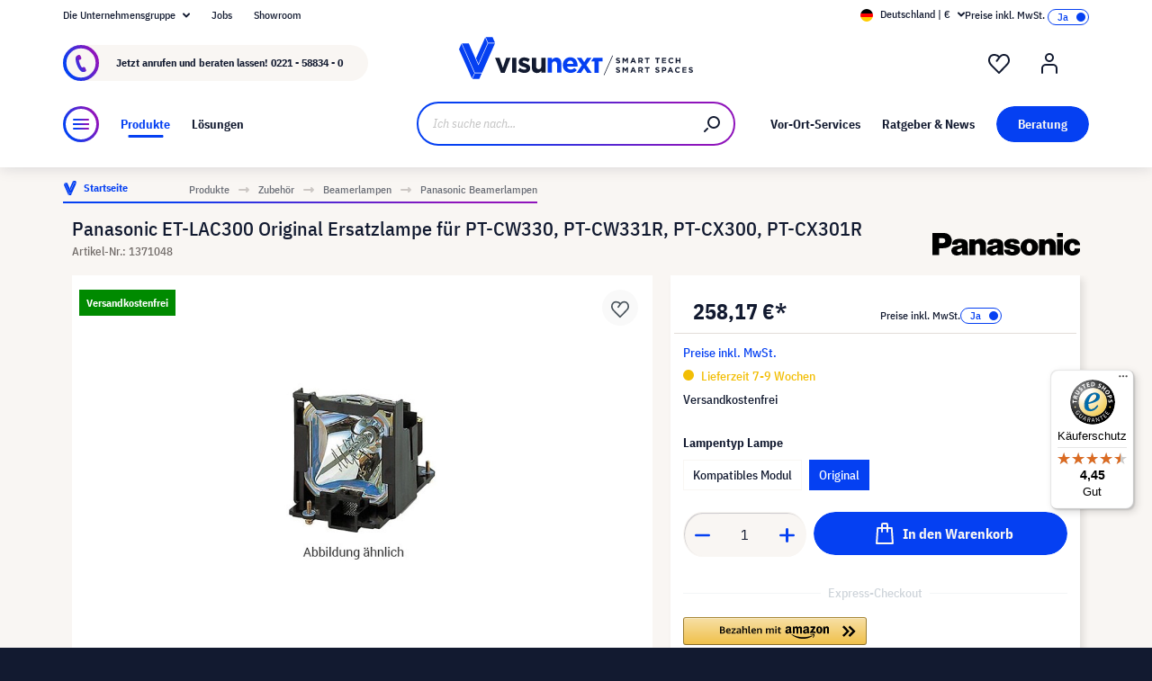

--- FILE ---
content_type: text/javascript
request_url: https://widgets.trustedshops.com/js/X8E6CFA6FADB9C263A4F3AA89E6A6231E.js
body_size: 1703
content:
((e,t)=>{const a={shopInfo:{tsId:"X8E6CFA6FADB9C263A4F3AA89E6A6231E",name:"visunext.de",url:"www.visunext.de",language:"de",targetMarket:"DEU",ratingVariant:"WIDGET",eTrustedIds:{accountId:"acc-d0abef8f-a82f-4d18-ae75-372f4fa71201",channelId:"chl-071c88f0-2022-4b33-87f0-dc57abfc8ae2"},buyerProtection:{certificateType:"CLASSIC",certificateState:"PRODUCTION",mainProtectionCurrency:"EUR",classicProtectionAmount:100,maxProtectionDuration:30,plusProtectionAmount:2e4,basicProtectionAmount:100,firstCertified:"2009-11-06 00:00:00"},reviewSystem:{rating:{averageRating:4.45,averageRatingCount:149,overallRatingCount:4629,distribution:{oneStar:15,twoStars:0,threeStars:5,fourStars:12,fiveStars:117}},reviews:[{average:5,buyerStatement:"Beamer von VISUNEXT gekauft, Ersatzlampe natürlich auch, ist so einfach und zuverlässig, daß auch ein alter Knacker wie ich ;-) problemlos damit zurecht\nkommt.",rawChangeDate:"2026-01-17T04:40:20.000Z",changeDate:"17.1.2026",transactionDate:"7.1.2026"},{average:5,buyerStatement:"Super schnelle Lieferung. Top Ware.",rawChangeDate:"2026-01-14T11:19:09.000Z",changeDate:"14.1.2026",transactionDate:"5.1.2026"},{average:5,buyerStatement:"Tolle Produkte, gute Preise, schneller Versand. Ich war auf der Suche nach einem bestimmten Denon-Produkt. Nachdem mir verschiedene lokale Händler überhaupt auf Anfragen nicht geantwortet haben (kein Wunder bei dem Service, dass der Handel jammert) bin ich dann hier fündig geworden. Montag Vormittag bestellt und bezahlt und am Dienstag hat schon UPS mit dem Paket vor der Tür gestanden. Super Produkt, viele Bezahlmöglichkeiten im Shop, super schnelle Lieferung. Über jeden Prozess-Schritt wurde man per Mail informiert. Ich bin sehr zufrieden und würde hier jederzeit wieder einkaufen.",rawChangeDate:"2026-01-14T11:03:48.000Z",changeDate:"14.1.2026",transactionDate:"5.1.2026"}]},features:["DISABLE_REVIEWREQUEST_SENDING","MARS_EVENTS","MARS_REVIEWS","MARS_QUESTIONNAIRE","MARS_PUBLIC_QUESTIONNAIRE","SHOP_CONSUMER_MEMBERSHIP"],consentManagementType:"OFF",urls:{profileUrl:"https://www.trustedshops.de/bewertung/info_X8E6CFA6FADB9C263A4F3AA89E6A6231E.html",profileUrlLegalSection:"https://www.trustedshops.de/bewertung/info_X8E6CFA6FADB9C263A4F3AA89E6A6231E.html#legal-info",reviewLegalUrl:"https://help.etrusted.com/hc/de/articles/23970864566162"},contractStartDate:"2009-11-06 00:00:00",shopkeeper:{name:"visunext SE",street:"Gutenbergstraße 2",country:"DE",city:"Emsdetten",zip:"48282"},displayVariant:"full",variant:"full",twoLetterCountryCode:"DE"},"process.env":{STAGE:"prod"},externalConfig:{trustbadgeScriptUrl:"https://widgets.trustedshops.com/assets/trustbadge.js",cdnDomain:"widgets.trustedshops.com"},elementIdSuffix:"-98e3dadd90eb493088abdc5597a70810",buildTimestamp:"2026-01-20T05:11:51.698Z",buildStage:"prod"},r=a=>{const{trustbadgeScriptUrl:r}=a.externalConfig;let n=t.querySelector(`script[src="${r}"]`);n&&t.body.removeChild(n),n=t.createElement("script"),n.src=r,n.charset="utf-8",n.setAttribute("data-type","trustbadge-business-logic"),n.onerror=()=>{throw new Error(`The Trustbadge script could not be loaded from ${r}. Have you maybe selected an invalid TSID?`)},n.onload=()=>{e.trustbadge?.load(a)},t.body.appendChild(n)};"complete"===t.readyState?r(a):e.addEventListener("load",(()=>{r(a)}))})(window,document);